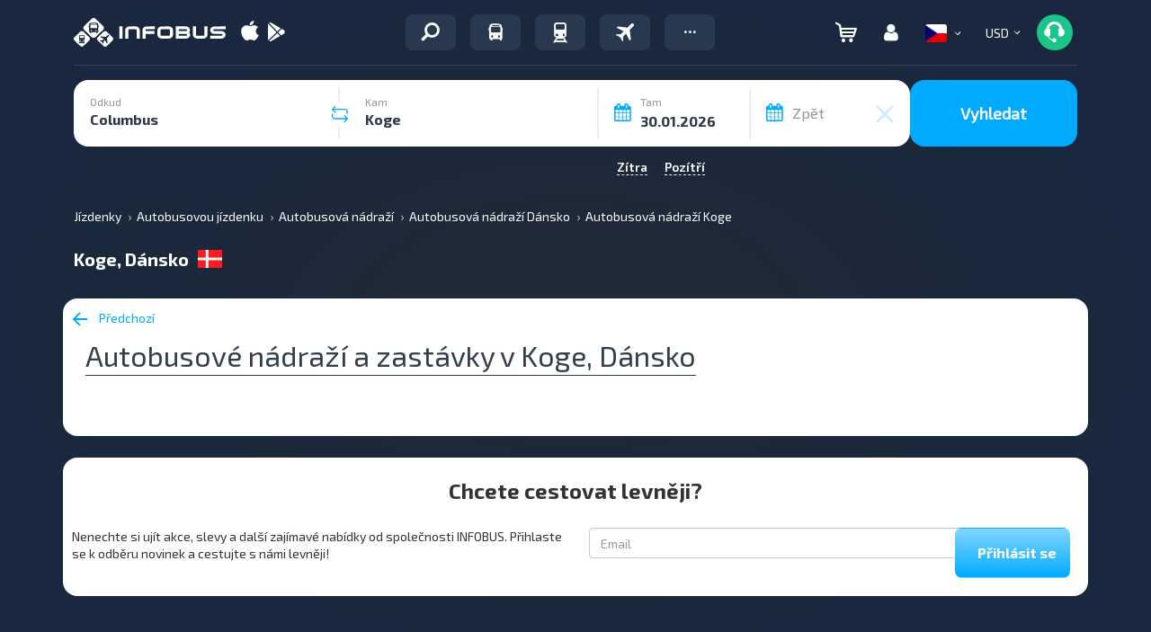

--- FILE ---
content_type: image/svg+xml
request_url: https://infobus.eu/img/payment_system/liqpay.svg
body_size: 627
content:
<svg xmlns="http://www.w3.org/2000/svg" width="52" height="24" fill="none" viewBox="0 0 52 24"><rect width="52" height="24" fill="#fff" rx="4"/><g fill="#76a62d" clip-path="url(#a)"><path d="M28.94 7.994c-.067-.195-.154-.36-.341-.368h-.469l-.043-.003h-.15l-.043.003c-.157.024-.235.18-.294.364l-2.315 6.485c0 .086.07.155.155.155h.484c.191 0 .29-.158.348-.349l.461-1.35a.23.23 0 0 1 .218-.156h2.575a.23.23 0 0 1 .217.154l.48 1.366c.06.19.163.349.363.349h.506c.09 0 .162-.07.162-.156zm-1.89 4.014 1.168-3.412 1.202 3.412zM35.707 7.644c-.062-.024-.42-.02-.42-.02-.24.005-.394 0-.502.148a1 1 0 0 0-.04.07l-1.434 3.112-1.478-3.11a1 1 0 0 0-.04-.07c-.107-.15-.26-.145-.5-.15 0 0-.36-.002-.421.021-.148.057-.05.238.02.388l1.811 3.625c.083.165.126.347.126.532v2.188c0 .147.12.267.267.267h.379c.147 0 .267-.12.267-.267V12.2c0-.185.042-.367.125-.532l1.82-3.637c.07-.15.168-.331.02-.387M42.635 11.03l-4.35-3.654a.08.08 0 0 0-.109.006l-.643.671 3.553 2.976-3.553 2.976.643.671a.08.08 0 0 0 .11.006z"/><path d="m45.76 11.058-4.35-3.653a.08.08 0 0 0-.109.006l-.643.672 3.553 2.975-3.553 2.976.643.671a.08.08 0 0 0 .11.006zM11.745 7.62h-.548a.206.206 0 0 0-.207.206v6.586c0 .12.098.219.219.219h.527c.12 0 .219-.098.219-.219V7.828a.21.21 0 0 0-.21-.209M9.782 13.794h-2.45V7.826a.206.206 0 0 0-.206-.207h-.5a.206.206 0 0 0-.206.207v6.515c0 .136.109.245.245.245h3.118a.21.21 0 0 0 .213-.212v-.367a.216.216 0 0 0-.214-.213M24.566 8.006c-.306-.207-.727-.354-1.534-.354h-1.561a.34.34 0 0 0-.338.339v6.292c0 .192.155.349.348.349h.268a.35.35 0 0 0 .348-.35V11.92h1.407c.137 0 1.898-.277 1.898-2.198-.002-.837-.43-1.437-.836-1.715m-1.382 3.188h-1.088V8.377h.775c.533 0 .811.096 1.013.233.27.184.552.58.552 1.133.001 1.27-1.16 1.451-1.252 1.451M20.24 14.787a.6.6 0 0 0-.126-.067c-.363-.139-.892-.507-1.187-.697-.229-.148-.193-.265-.162-.314l.019-.024.001-.001c.502-.616.792-1.495.792-2.603 0-1.96-.836-3.55-3.105-3.55-2.088 0-3.091 1.59-3.091 3.55s.674 3.638 3.09 3.638c.492 0 .943-.095 1.34-.278h.001c.116-.05.23-.049.386.065 1.121.832 1.677 1.138 2.075 1.138.192 0 .158-.591.158-.591s-.028-.15-.19-.266m-5.868-3.692v-.014c.003-1.33.486-2.743 2.102-2.743 1.832 0 2.112 1.412 2.114 2.743v.014c0 1.584-.512 2.787-2.114 2.787-1.838 0-2.102-1.452-2.102-2.786"/></g><defs><clipPath id="a"><path fill="#fff" d="M6.121 7H46.06v9H6.121z"/></clipPath></defs></svg>